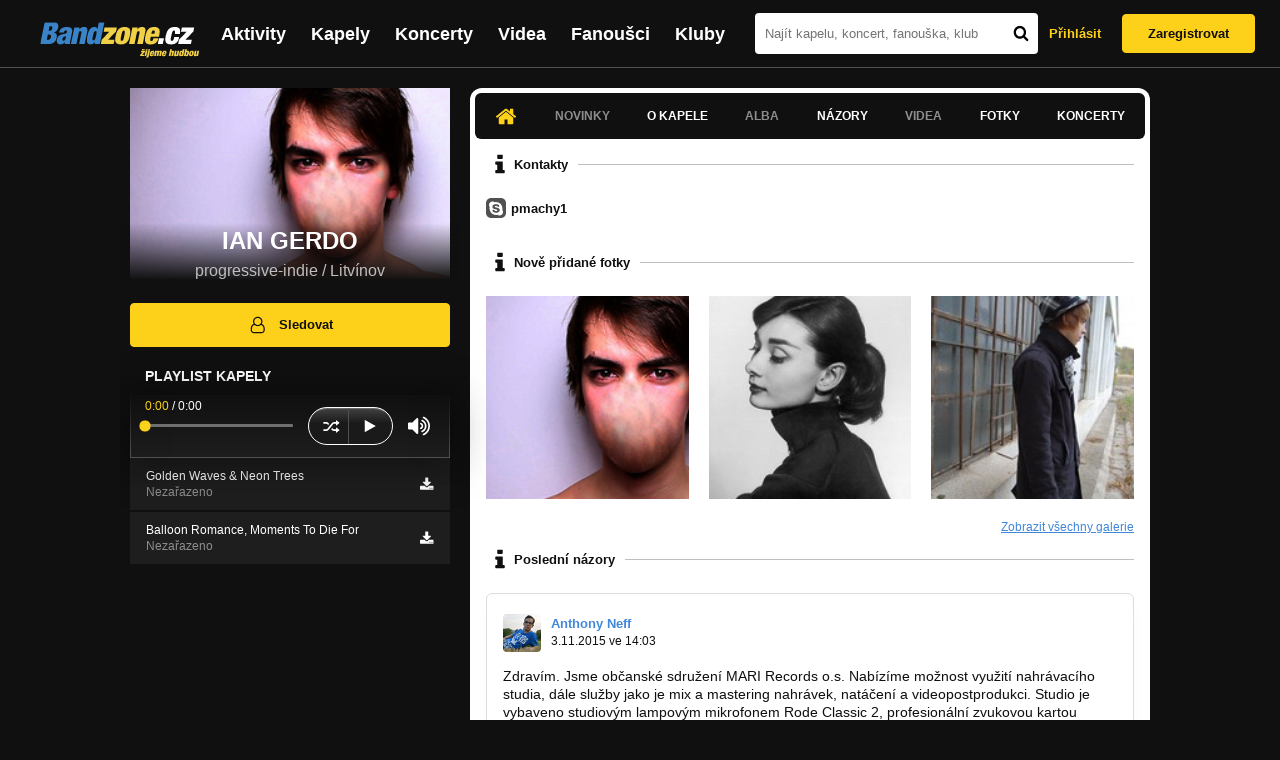

--- FILE ---
content_type: text/html; charset=UTF-8
request_url: https://bandzone.cz/iangerdo
body_size: 10040
content:
<!-- @layout_new.phtml -->


<!--@page-header.phtml-->
<!-- $bodyclass:  bigAAd profileBigAd $head: <link href="/css/custom/2016/folkytonk-badge.css" rel="stylesheet" type="text/css"/>
<link href="/css/custom/2018/letofest-badge.css?ver=1.3" rel="stylesheet" type="text/css"/>
<link href="/css/custom/2019/soundreef-badge.css" rel="stylesheet" type="text/css"/>

<meta name="description" content="Profil kapely IAN GERDO (progressive-indie) z města Litvínov, obsahující písničky k poslechu, mp3, koncerty, alba, videoklipy, texty a fotky." />

 -->
<!DOCTYPE html>
<!-- @html-head.phtml -->
<html xmlns="http://www.w3.org/1999/xhtml" xml:lang="cs" lang="cs">
<head prefix="og: http://ogp.me/ns# fb: http://ogp.me/ns/fb# bandzone: http://ogp.me/ns/fb/bandzone#">
	<meta name="viewport" content="width=device-width, initial-scale=1, maximum-scale=1">
	<meta http-equiv="Content-Type" content="text/html;charset=utf-8" />
	<script async src="https://www.googletagmanager.com/gtag/js?id=G-QFTNY52YWL"></script>
	<script>

	window.dataLayer = window.dataLayer || [];
	function gtag(){dataLayer.push(arguments);}
	gtag('js', new Date());

	gtag('config', 'G-QFTNY52YWL');
	</script>


		<!-- Facebook Pixel Code -->
		<script>

			!function(f,b,e,v,n,t,s)
			{if(f.fbq)return;n=f.fbq=function(){n.callMethod?
			n.callMethod.apply(n,arguments):n.queue.push(arguments)};
			if(!f._fbq)f._fbq=n;n.push=n;n.loaded=!0;n.version='2.0';
			n.queue=[];t=b.createElement(e);t.async=!0;
			t.src=v;s=b.getElementsByTagName(e)[0];
			s.parentNode.insertBefore(t,s)}(window,document,'script',
			'https://connect.facebook.net/en_US/fbevents.js');
			 fbq('init', '619652658954959');
			fbq('track', 'PageView');
		</script>

		<noscript>
			<img height="1" width="1"
		   src="https://www.facebook.com/tr?id=619652658954959&ev=PageView
		   &noscript=1"/>
		</noscript>
		<!-- End Facebook Pixel Code -->
		<script src='https://www.google.com/recaptcha/api.js'></script>

		
				

		<link href="/build//main.0365622b.css" rel="stylesheet" type="text/css" />

		<script>document.documentElement.className += 'js-enabled';</script>

			<script src="/js/immediate.js"></script>


		<script src="https://ajax.googleapis.com/ajax/libs/jquery/1.8.3/jquery.min.js"></script>


		
			<meta name="robots" content="all" />



<meta property="fb:app_id" content="320155288046087"/>
<meta property="og:title" content="IAN GERDO"/>
<meta property="og:url" content="https://bandzone.cz/iangerdo"/>
<meta property="og:image" content="https://bzmedia.cz/band/ia/iangerdo/gallery/profile.default/mOaSjdZWjXSydUo6DIkTugKffeauK0bK.jpg"/>
<meta property="og:site_name" content="Bandzone.cz"/>
<meta property="og:description" content="progressive-indie / Litvínov"/>
<meta property="og:type" content="bandzone:kapela"/>

			<script>

				function refreshGemius() {

					//gemius ajax refresh
					if (typeof(pp_gemius_identifier)=='undefined') { return }

					pp_gemius_identifier = pp_gemius_identifier.replace("USED_",'');
					pp_gemius_hit(pp_gemius_identifier);
				}


				var adRefreshLastTime = new Date().getTime();
				var adRefreshHandler = function(e) {

					refreshGemius();

					if (!window.bmone2n) {
						return;
					}

					if (new Date().getTime() - adRefreshLastTime < 10000) {
						return;
					}

					adRefreshLastTime = new Date().getTime();

					var keys = $('.ad').find('[id^="bmone2n-"]').map(function() { return $(this).attr('id').split('-')[1] });
					$(keys).each(function(index, value) {
						bbReload(value)
					});
				};

				var snippetUpdatedLoadTimeout;
				$(window).bind('snippets.updated', function() {
					clearTimeout(snippetUpdatedLoadTimeout);
					snippetUpdatedLoadTimeout = setTimeout(adRefreshHandler, 100); // Pockame, az probehnou hijaxy
				});

			</script>

	<title>
			IAN GERDO - Úvod | Bandzone.cz
	</title>


	<script>
		window.ipAddress = "18.117.78.62";
		window.baseUri = "\/";
	</script>

	<script async src="https://pagead2.googlesyndication.com/pagead/js/adsbygoogle.js?client=ca-pub-4546413134477962"
     crossorigin="anonymous"></script>

	<link rel="icon" href="/frontend/img/favicon.ico" type="image/x-icon" id="favicon" data-busy="/img/favicon-loading.ico" />

	<link href="/css/custom/2016/folkytonk-badge.css" rel="stylesheet" type="text/css"/>
<link href="/css/custom/2018/letofest-badge.css?ver=1.3" rel="stylesheet" type="text/css"/>
<link href="/css/custom/2019/soundreef-badge.css" rel="stylesheet" type="text/css"/>

<meta name="description" content="Profil kapely IAN GERDO (progressive-indie) z města Litvínov, obsahující písničky k poslechu, mp3, koncerty, alba, videoklipy, texty a fotky." />



</head>
<!-- @html-head.phtml END -->

<body class=" bigAAd profileBigAd" data-loading="#middle,#left,#full" data-page-class="band">




<!-- @flash-messages.phtml -->
<!-- @flash-messages.phtml -->
<!--@page-header.phtml END-->

<div class="site">

	<div class="site-header">

		<!-- @page-menu.phtml -->
	<header class="header">

		<div class="header__logo">
<div class="logo">
	<div class="logo__name">Bandzone.cz</div>
	<div class="logo__slogan">žijeme hudbou</div>
	<a href="/" class="logo__image"></a>
</div>
		</div>

		<nav class="header__main-menu">
<!-- @main-menu.phtml -->
<ul class="main-menu">
	<li class="main-menu__item">
		<a href="https://bandzone.cz/aktivity-promo.html" class="main-menu__link" data-ga-event-label="reklama na aktivity - proklik z userboxu" data-ga-event-action="Click" data-ga-event-category="Aktivity">
			<svg class="icon icon-lightning"><use xlink:href="/frontend/img/icons.svg#icon-lightning"></use></svg>
 Aktivity
		</a>
	</li>
	<li class="main-menu__item">
		<a href="/kapely.html" class="main-menu__link">
			Kapely
		</a>
	</li>
	<li class="main-menu__item">
		<a href="/koncerty" class="main-menu__link">
			Koncerty
		</a>
	</li>
	<li class="main-menu__item">
		<a href="/videa.html" class="main-menu__link">
			Videa
		</a>
	</li>
	<li class="main-menu__item">
		<a href="/fanousci.html" class="main-menu__link">
			Fanoušci
		</a>
	</li>
	<li class="main-menu__item">
		<a href="/kluby.html" class="main-menu__link">
			Kluby
		</a>
	</li>
		<li class="main-menu__item main-menu__item--login main-menu__item--login--top">
			<a href="/iangerdo?do=login" class="main-menu__link btn btn--primary login">
				Přihlásit
			</a>
		</li>
		<li class="main-menu__item main-menu__item--login">
			<a href="/registrace.html" class="main-menu__link main-menu__link--singup">
				Zaregistrovat
			</a>
		</li>
	</li>
</ul>
<!--@main-menu.phtml END -->
		</nav>

		<div class="header__search">
<div class="search">
<div id="snippet--__form-siteSearchForm" data-loading="#snippet--__form-siteSearchForm" data-scroll-to="#snippet--__form-siteSearchForm" data-scroll-align="#top"><form action="/iangerdo?do=siteSearchForm-submit" method="post" name="frm-siteSearchForm"><input type="submit" class="primary button hide default" name="search" value="Hledat" />		<div class="search__field">
			<input type="text" placeholder="Najít kapelu, koncert, fanouška, klub" class="text" name="query" id="frmsiteSearchForm-query" value="" />
			<button class="search__submit" type="submit">
				<svg class="icon icon-search"><use xlink:href="/frontend/img/icons.svg#icon-search"></use></svg>
			</button>
		</div>
</form>

</div></div>
		</div>

		<div class="header__resp-menu">
<div class="search-btn">
	<svg class="icon icon-search"><use xlink:href="/frontend/img/icons.svg#icon-search"></use></svg>
</div>

<div class="burger-btn">
	<div></div>
	<div></div>
	<div></div>
</div>
		</div>

		<div class="header__user-box">
<div id="snippet--userBoxNew" data-snippet-hash="aefea14be7adb1edf2e4945f1e1e7336"><div id="userBox" class="user-box" data-user-class="guest">

	
				<div class="user-box__actions">
			<a class="btn btn--text" href="/iangerdo?do=login">
				Přihlásit
			</a>
			<a class="btn btn--primary" href="/registrace.html">
				Zaregistrovat
			</a>
		</div>
		
	</div>

</div>		</div>

	</header>

<div id="snippet--userMenu" data-snippet-hash="68b329da9893e34099c7d8ad5cb9c940">
</div>
<div id="snippet--permanentMessages" data-snippet-hash="d41d8cd98f00b204e9800998ecf8427e"></div>
<!-- @page-menu.phtml END -->

	</div>

	<div class="site-content container">

		<div class="site-aside">
			<!-- <div class="res-banner-gogen-thanks">
				BZ si odteď na mobilu užijete lépe díky partnerovi redesignu GoGEN.
			</div>

			<div id="gogen-banner" data-banner="300x300_TAS930.jpg" class="res-banner-gogen-first">
				<a href="https://www.gogen.cz/bandzone" target="_blank" title="GoGen">
					<img src="/frontend/img/gogen/300x300_TAS930.jpg" alt="gogen-ad" />
				</a>
			</div> -->

			
    <div class="profile" id="profileHeaderWrapper">

		<section class="profile__cover" id="profilePhoto">

			<div class="profile__name">
				<h1>
					IAN GERDO
					<span class="profile__city">
						progressive-indie / Litvínov
					</span>
				</h1>
			</div>

<div id="snippet--profilePhoto" data-snippet-hash="b5c0ad9e3aec8e8a55c376800a0b2b89">				<figure>

					<a class="ajax" data-scroll-to="#galleryImageDetail" href="/iangerdo?at=gallery&amp;ii=840619">
						<img src="https://bzmedia.cz/band/ia/iangerdo/gallery/profile.default/mOaSjdZWjXSydUo6DIkTugKffeauK0bK.jpg" alt="Profilový obrázek IAN GERDO"  />
					</a>

				</figure>
</div>		</section>

		<div class="profile__actions">
					</div>

		<div class="profile__actions">
							<a class="btn btn--primary btn--block btn--no-margin" href="/?do=login">
					<span class="btn__icon">
<svg class="icon icon-user"><use xlink:href="/frontend/img/icons.svg#icon-user"></use></svg>
					</span>
					Sledovat
				</a>
			
		</div>

		<section id="player" class="band">

									
<script type='text/javascript'>
	const loadedPlaylist = [{"trackId":"385129","objectId":"1077900","title":"Golden Waves & Neon Trees","added":null,"downloadAllowed":"1","bandId":"37962","musicAuthors":"","lyricsAuthors":"","licenseTypeId":null,"repositoryId":"3","repositoryName":"track","homeId":"199065","homePath":"ia\/iangerdo","storageId":"199065","storagePath":"","fileRecordId":"659674","fileRecordOwnerFanId":"10967","readyFlag":"0","fileVariantId":"1560602","variantName":"public","fileName":"s-ltmw5NyEefnA1yfgQBfTn_KA0jdKkL.mp3","fileClass":"AudioFile","created":null,"orderValue":"0","total":"100","albumIsDefault":"1","albumTitle":"Neza\u0159azeno","albumReleasedYear":null,"albumLabel":null,"dataSource":"https:\/\/bandzone.cz\/track\/play\/385129?hash=98aad0ac015c1d9c0d050b9798f0df716e54e47a"},{"trackId":"281941","objectId":"223303","title":"Balloon Romance, Moments To Die For","added":"2010-04-08 18:13:08","downloadAllowed":"1","bandId":"37962","musicAuthors":"","lyricsAuthors":"","licenseTypeId":null,"repositoryId":"3","repositoryName":"track","homeId":"199065","homePath":"ia\/iangerdo","storageId":"199065","storagePath":"","fileRecordId":"518544","fileRecordOwnerFanId":"10967","readyFlag":"0","fileVariantId":"1151664","variantName":"public","fileName":"balloon-romance-moments-to-die-for-1.mp3","fileClass":"AudioFile","created":null,"orderValue":"1","total":"157","albumIsDefault":"1","albumTitle":"Neza\u0159azeno","albumReleasedYear":null,"albumLabel":null,"dataSource":"https:\/\/bandzone.cz\/track\/play\/281941?hash=89c967f52fb26a1b2f22f0e0d61f73df6677d05f"}];
	const trackRepositoryUrl = 'https://media.bandzone.cz/track';
</script>

<div id="loading"></div>

<div class="player">

	<div class="player__header">
		<div class="player__title">
			Playlist kapely
		</div>
	</div>
	<div class="player__track">
		<div class="player__track__info js__player--info">
			<div class="player__track__progress js__player--progress">
				<div style="width: 0" class="player__track__bar js__player--track-bar">
					<div class="player__track__handle js__player--handle"></div>
					<div class="player__track__duration on-start js__player--progress-time">
						<span class="player__track__progress-time js__player--timer">0:00</span> / <span class="js__player--duration">0:00</span>
					</div>
				</div>
			</div>
		</div>
		<div class="player__track__actions">
			<a href="javascript:" class="player__track__shuffle js__player--shuffle">
<svg class="icon icon-shuffle"><use xlink:href="/frontend/img/icons.svg#icon-shuffle"></use></svg>
			</a>
			<a href="javascript:" class="player__track__play js__player--play">
<svg class="icon icon-play"><use xlink:href="/frontend/img/icons.svg#icon-play"></use></svg>
			</a>
			<a href="javascript:" class="player__track__pause js__player--pause">
<svg class="icon icon-pause"><use xlink:href="/frontend/img/icons.svg#icon-pause"></use></svg>
			</a>
		</div>
		<div class="player__track__volume">
			<div class="player__track__volume-bar js__player--volume-bar">
				<div class="player__track__volume-bar-empty js__player--volume-bar-empty">
					<div class="player__track__volume-bar-full js__player--volume-bar-full" style="height: 0%">
						<div class="player__track__volume-bar-handle js__player--volume-bar-handle"></div>
					</div>
				</div>
			</div>
			<div class="player__track__volume-trigger js__player--volume-trigger">
				<span class="js__player--volume-state js__player--volume-muted is-hidden"><svg class="icon icon-volume-muted"><use xlink:href="/frontend/img/icons.svg#icon-volume-muted"></use></svg>
</span>
				<span class="js__player--volume-state js__player--volume-low is-hidden"><svg class="icon icon-volume-low"><use xlink:href="/frontend/img/icons.svg#icon-volume-low"></use></svg>
</span>
				<span class="js__player--volume-state js__player--volume-medium is-hidden"><svg class="icon icon-volume-medium"><use xlink:href="/frontend/img/icons.svg#icon-volume-medium"></use></svg>
</span>
				<span class="js__player--volume-state js__player--volume-high"><svg class="icon icon-volume-high"><use xlink:href="/frontend/img/icons.svg#icon-volume-high"></use></svg>
</span>
			</div>
		</div>
	</div>
	<div class="player__playlist js__player__playlist">
		<ul class="player__playlist__list js__player__playlist-list">
				<li class="player__playlist__item">
					<div class="player__song">
						<div class="player__song__name js__song-trigger">
							Golden Waves &amp; Neon Trees
							<div class="player__song__album">Nezařazeno</div>
						</div>
						<div class="player__song__actions">
								<a href="https://bandzone.cz/track/download/385129?hash=3a9479ea3a8538cbd275e4f052780ad5398d1c4c" title="Stáhnout skladbu Golden Waves &amp; Neon Trees" rel="nofollow" class="player__song__download">
<svg class="icon icon-download"><use xlink:href="/frontend/img/icons.svg#icon-download"></use></svg>
								</a>
						</div>
					</div>
				</li>
				<li class="player__playlist__item">
					<div class="player__song">
						<div class="player__song__name js__song-trigger">
							Balloon Romance, Moments To Die For
							<div class="player__song__album">Nezařazeno</div>
						</div>
						<div class="player__song__actions">
								<a href="https://bandzone.cz/track/download/281941?hash=7672e62cbaae1b023f6e53397d1d003b77d66c8b" title="Stáhnout skladbu Balloon Romance, Moments To Die For" rel="nofollow" class="player__song__download">
<svg class="icon icon-download"><use xlink:href="/frontend/img/icons.svg#icon-download"></use></svg>
								</a>
						</div>
					</div>
				</li>
		</ul>
	</div>


</div>

		</section><!-- #player -->

				
								    </div>


		</div>

		<div class="site-main">

					
<div id="snippet--badges" data-snippet-hash="d41d8cd98f00b204e9800998ecf8427e"></div>
		<div class="site-box">
			<div id="snippet-mainTabs-tabNavigation" data-snippet-hash="f424b49807bc41f8db0730e1d8228d50">	<nav class="tabs blockHeader band-nav">

					<a  class="tabs__link ajax is-active" href="/iangerdo?at=dashboard" data-loading="#__tab-mainTabs">
<svg class="icon icon-home"><use xlink:href="/frontend/img/icons.svg#icon-home"></use></svg>
					</a>

					<a class="tabs__link is-disabled">
							Novinky
					</a>

						<a class="tabs__link ajax" href="/iangerdo?at=info" data-loading="#__tab-mainTabs">
								O kapele
						</a>

					<a class="tabs__link is-disabled">
							Alba
					</a>

						<a class="tabs__link ajax" href="/iangerdo?at=postList" data-loading="#__tab-mainTabs">
								Názory
						</a>

					<a class="tabs__link is-disabled">
							Videa
					</a>

						<a class="tabs__link ajax" href="/iangerdo?at=gallery" data-loading="#__tab-mainTabs">
								Fotky
						</a>

						<a class="tabs__link ajax" href="/iangerdo?at=gig" data-loading="#__tab-mainTabs">
								Koncerty
						</a>
	</nav>
</div>
<div id="snippet--mainTabs" data-snippet-hash="3f300a08bbc5fe5fb287c153afa18c55">				<div  class="content content--with-ad">
					<div id="snippet-mainTabs-tabContent" data-snippet-hash="12e4b677727f8d523403dbca8488e88a">	<div class="tabs__content" id="__tab-mainTabs">

		
					<div id="dashboard" data-loading="#dashboard">





			<section class="tabs__section">
				<header class="tabs__headline">
<svg class="icon icon-info"><use xlink:href="/frontend/img/icons.svg#icon-info"></use></svg>
					<h2>Kontakty</h2>
				</header>

					<div class="contacts-section">

	<div class="content">


		<div class="contacts-contact">
		<div class="contact-wrapper">
<div class="contact small">
	<span class="fa-stack fa-3x">	
<svg class="icon icon-skype"><use xlink:href="/frontend/img/icons.svg#icon-skype"></use></svg>
	</span>

	<a class="nw" href="skype:pmachy1?chat">pmachy1</a>
</div>
				<div class="editable" data-loading="#__editable-bandContact-all-70569" id="__editable-bandContact-all-70569">
			<div class="editable-content">
			</div>

	</div>

		</div>
		</div>



	</div>
					</div>

			</section>





			<section class="tabs__section">
				<header class="tabs__headline">
<svg class="icon icon-info"><use xlink:href="/frontend/img/icons.svg#icon-info"></use></svg>
					<h2>Nově přidané fotky</h2>
				</header>

				<div class="list-gallery">
					<div class="list">

						<div class="photo">

							<a data-gallery-id="32218" data-image-id="840619" class="gallery-lightbox verticalAlignWrapper" title="" href="/iangerdo?at=gallery&amp;ii=840619">
								<span class="verticalAlignItem"><img src="https://bzmedia.cz/band/ia/iangerdo/gallery/profile.default/oOCmp2Dj2L5-M-9dRVSnVF6fYrSXFFJ8.jpg" alt="Obrázek" width="162" height="162" /></span>
							</a>
						</div>
						<div class="photo">

							<a data-gallery-id="32218" data-image-id="149342" class="gallery-lightbox verticalAlignWrapper" title="Miluju jí." href="/iangerdo?at=gallery&amp;ii=149342">
								<span class="verticalAlignItem"><img src="https://bzmedia.cz/band/ia/iangerdo/gallery/profile.default/J7hNntbBaD4IDe2N3OoSG6awQBVHuz7Y.jpg" alt="Obrázek" width="162" height="162" /></span>
							</a>
						</div>
						<div class="photo">

							<a data-gallery-id="32218" data-image-id="149341" class="gallery-lightbox verticalAlignWrapper" title="Autumn sessions." href="/iangerdo?at=gallery&amp;ii=149341">
								<span class="verticalAlignItem"><img src="https://bzmedia.cz/band/ia/iangerdo/gallery/profile.default/hNN60qcwiHQlrba6YXW4PMBzu7Cf0xgP.jpg" alt="Obrázek" width="162" height="162" /></span>
							</a>
						</div>
					</div>
				</div>

				<a class="tabs__section__more ajax" href="/iangerdo?at=gallery" data-scroll-to="#middle">
					Zobrazit všechny galerie
				</a>

			</section>



			<section class="tabs__section">
				<header class="tabs__headline">
<svg class="icon icon-info"><use xlink:href="/frontend/img/icons.svg#icon-info"></use></svg>
					<h2>Poslední názory</h2>
				</header>

				<div class="list-posts">
					<div class="list">
						<div class="list__item">

<article class="post">
	<div class="editable" data-loading="#__editable-bandPost-all-2443184" id="__editable-bandPost-all-2443184">
			<div class="editable-content">

	

	<header class="post__header">

		<div class="post__avatar avatar">
			<div class="profileLink fan shrunk"><a href="/fan/lilandyneff" title="Přejít na profil: Anthony Neff"><img src="https://bzmedia.cz/fan/li/lilandyneff/gallery/profile.default/_xW1dfe1UHKzfTUy8nPnHaDWynhTrzH_.jpg" alt="Profilový obrázek Anthony Neff" /><div class="description cutter"><h4 class="title cutter">Anthony Neff</h4><span class="age">32 let</span><span class="separator"> / </span><span class="city cutter">Ústí nad Labem</span></div></a><div class="clearLeft"></div></div>
		</div>

		<div class="post__header__info">

			<h4 class="post__name">
				<a href="/fan/lilandyneff">Anthony Neff</a>
				
			</h4>

			<time class="date" datetime="2015-11-03T14:03:41+01:00">3.11.2015 ve 14:03</time>
		</div>
	</header>

	<p class="post__content">
		Zdravím. Jsme občanské sdružení MARI Records o.s. Nabízíme možnost využití nahrávacího studia, dále služby jako je mix a mastering nahrávek, natáčení a videopostprodukci. Studio je vybaveno studiovým lampovým mikrofonem Rode Classic 2, profesionální zvukovou kartou Lexicon FW810S, předzesilovačem SM Pro Audio PR8E, klávesami Casio CTK-3000 a mnohým dalším. Hlavní předností našeho studia je především nízká cena a dobrá dostupnost v krajském městě Ústí nad Labem. Otevřeno děnně od 9:00 do 20:00 včetně víkendu. Více o studiu a ukázky naší práce na <a href="http://www.marirecords.com" class="nw">http://www.marirecords.com</a> a také na telefonním čísle 606 886 888.
	</p>

			</div>

	</div>
</article>
						</div>
						<div class="list__item">

<article class="post">
	<div class="editable" data-loading="#__editable-bandPost-all-2415623" id="__editable-bandPost-all-2415623">
			<div class="editable-content">

	

	<header class="post__header">

		<div class="post__avatar avatar">
			<div class="profileLink fan shrunk"><a href="/fan/napalmed" title="Přejít na profil: Hudební podnik měst Mostu, Litvínova a okolí"><img src="https://bzmedia.cz/fan/na/napalmed/gallery/profile.default/Pb5_HH-RxkPFIAdnTnkmXfk52Yf5oyCE.jpg" alt="Profilový obrázek Hudební podnik měst Mostu, Litvínova a okolí" /><div class="description cutter"><h4 class="title cutter">Hudební podnik měst Mostu, Litvínova a okolí</h4><span class="age">159 let</span><span class="separator"> / </span><span class="city cutter">Most</span></div></a><div class="clearLeft"></div></div>
		</div>

		<div class="post__header__info">

			<h4 class="post__name">
				<a href="/fan/napalmed">Hudební podnik měst Mostu, Litvínova a okolí</a>
				
			</h4>

			<time class="date" datetime="2014-12-05T12:37:50+01:00">5.12.2014 ve 12:37</time>
		</div>
	</header>

	<p class="post__content">
		Přidej se <a href="https://www.facebook.com/groups/630124850344837/890880430935943" class="nw">https://www.facebook.com/groups/6301248…</a>
	</p>

			</div>

	</div>
</article>
						</div>
						<div class="list__item">

<article class="post">
	<div class="editable" data-loading="#__editable-bandPost-all-1955398" id="__editable-bandPost-all-1955398">
			<div class="editable-content">

	

	<header class="post__header">

		<div class="post__avatar avatar">
			<div class="profileLink fan shrunk"><a href="/fan/anye" title="Přejít na profil: Any"><img src="https://bzmedia.cz/fan/an/anye/gallery/profile.default/vfZW5yx0kNTWLn6HXKHBBKgP3mEzHKkD.jpg" alt="Profilový obrázek Any" /><div class="description cutter"><h4 class="title cutter">Any</h4><span class="age">32 let</span><span class="separator"> / </span><span class="city cutter">Příbor</span></div></a><div class="clearLeft"></div></div>
		</div>

		<div class="post__header__info">

			<h4 class="post__name">
				<a href="/fan/anye">Any</a>
				
			</h4>

			<time class="date" datetime="2011-04-03T17:34:34+02:00">3.4.2011 v 17:34</time>
		</div>
	</header>

	<p class="post__content">
		Nový song je super a když k tomu bude i zpěv bylo by to super ;)<br />
jinak když poslouchám ten starší, okamžitě mi na mysli vytane Amélie z Monmartru ;)
	</p>

			</div>

	</div>
</article>
						</div>
					</div>
				</div>

				<a class="tabs__section__more ajax" href="/iangerdo?at=postList" data-scroll-to="#middle">
					Zobrazit všechny názory
				</a>

			</section>

</div>

		
	</div>
</div>				</div>
</div>		</div>

	
						
			<div class="site-bottom container">
				
<article class="similar-band">
 <header>
  <h3 class="similar-band__title">
<div id="snippet--otherBandsFavorized" data-snippet-hash="6dab73176d2dc9060fc221c14bdd5674">    Podobné kapely
</div>  </h3>
 </header>

 <div class="content" id="otherBandsFavorizedBox" data-loading="#otherBandsFavorizedBox">
   <ul class="similar-band__list">
   <li class="similar-band__item">
    <div class="profileLink band "><a href="/ravelin7" title="Přejít na profil: Ravelin 7"><img src="https://bzmedia.cz/band/ra/ravelin7/gallery/profile.default/ym87Rl11ZAw5lyiGj8iSCw1_I7SwM-m9.jpg" alt="Profilový obrázek Ravelin 7" /><div class="description cutter"><h4 class="title cutter">Ravelin 7</h4><span class="genre cutter">punk-post hardcore</span><span class="separator"> / </span><span class="city cutter">Severní Čechy</span></div></a><div class="clearLeft"></div></div>
       </li>
   <li class="similar-band__item">
    <div class="profileLink band "><a href="/jankunzeahichaikumprojekt" title="Přejít na profil: Jan Kunze a Hičhaikum projekt"><img src="https://bzmedia.cz/band/ja/jankunzeahichaikumprojekt/gallery/profile.default/oaYb47xHweHJbjNdmG8iVhHod6m79DSs.jpg" alt="Profilový obrázek Jan Kunze a Hičhaikum projekt" /><div class="description cutter"><h4 class="title cutter">Jan Kunze a Hičhaikum projekt</h4><span class="genre cutter">alternative</span><span class="separator"> / </span><span class="city cutter"></span></div></a><div class="clearLeft"></div></div>
       </li>
   <li class="similar-band__item">
    <div class="profileLink band "><a href="/sunflowercaravan" title="Přejít na profil: Sunflower Caravan"><img src="https://bzmedia.cz/band/su/sunflowercaravan/gallery/profile.default/Lp0jz6S97zTM6AOhTKc5Bq0tgslX28jZ.jpg" alt="Profilový obrázek Sunflower Caravan" /><div class="description cutter"><h4 class="title cutter">Sunflower Caravan</h4><span class="genre cutter">pop-rock'n'roll</span><span class="separator"> / </span><span class="city cutter">Praha</span></div></a><div class="clearLeft"></div></div>
       </li>
   <li class="similar-band__item">
    <div class="profileLink band "><a href="/johnysaidthenumber" title="Přejít na profil: Johny Said The Number"><img src="https://bzmedia.cz/band/jo/johnysaidthenumber/gallery/profile.default/L150q15w6sc90mLs0uayo_RTv_5q2a8u.jpg" alt="Profilový obrázek Johny Said The Number" /><div class="description cutter"><h4 class="title cutter">Johny Said The Number</h4><span class="genre cutter">pop-alternative</span><span class="separator"> / </span><span class="city cutter">Nový Jičín</span></div></a><div class="clearLeft"></div></div>
       </li>
   <li class="similar-band__item">
    <div class="profileLink band "><a href="/roedeer" title="Přejít na profil: Roe-Deer"><img src="https://bzmedia.cz/band/ro/roedeer/gallery/profile.default/225680_t_s.jpg" alt="Profilový obrázek Roe-Deer" /><div class="description cutter"><h4 class="title cutter">Roe-Deer</h4><span class="genre cutter">indie-pop</span><span class="separator"> / </span><span class="city cutter">Praha</span></div></a><div class="clearLeft"></div></div>
       </li>
 </ul>

  <div class="similarBands">
   <small class="typography-color-gray-400">
    Podobnost se určuje podle počtu společných fanoušků.
   </small>
  </div>
 </div>
</article>

	
			</div>

		</div>
	</div>

	<div class="site-footer">

		<!-- footer_new.phtml -->

<footer class="footer">

	<div class="container">

		<div class="footer__row">

			<section class="footer__column">

				<h3>Bandzone.cz</h3>

				<nav>
					<ul>
						<li>
							<a href="/kapely.html">Kapely</a>
						</li>
						<li>
							<a href="/gig.geo-search/default">Koncerty</a>
						</li>
						<li>
							<a href="/videa.html">Videa</a>
						</li>
						<li>
							<a href="/fanousci.html">Fanoušci</a>
						</li>
						<li>
							<a href="/kluby.html">Kluby</a>
						</li>
						<li>
							<a href="/souteze.html">Soutěže</a>
						</li>
						<li>
							<a href="https://blog.bandzone.cz/">Bandzone.cz blog</a>
						</li>
					</ul>
				</nav>

			</section>

			<section id="footerColumn2" class="footer__column add">

				<h3>Inzerce a ostatní projekty</h3>

				<nav>
					<ul>
						<li>
							<a href="/rezervace-top-promo.html">Rezervace top promo pozice na homepage</a>
						</li>
						<li>
							<a href="/inzerce.html">Inzerce</a>
						</li>
					</ul>
				</nav>

				<nav class="social-links">
					<a class="social-links__item social-links__item--facebook" title="Facebook profil Bandzone.cz" href="http://www.facebook.com/pages/Bandzonecz/179947119205" target="_blank">
<svg class="icon icon-facebook"><use xlink:href="/frontend/img/icons.svg#icon-facebook"></use></svg>
					</a>
					<a class="social-links__item social-links__item--youtube" title="Youtube kanál" href="https://www.youtube.com/user/bandzone" target="_blank">
<svg class="icon icon-youtube"><use xlink:href="/frontend/img/icons.svg#icon-youtube"></use></svg>
					</a>
					<a class="social-links__item social-links__item--twitter" title="Twitter" href="http://twitter.com/bandzone" target="_blank">
<svg class="icon icon-twitter"><use xlink:href="/frontend/img/icons.svg#icon-twitter"></use></svg>
					</a>
					<a class="social-links__item social-links__item--instagram" title="Instagram"  href="https://instagram.com/bandzone.cz/" target="_blank">
<svg class="icon icon-instagram"><use xlink:href="/frontend/img/icons.svg#icon-instagram"></use></svg>
					</a>
					<a class="social-links__item social-links__item--lastfm" title="Last.fm"  href="http://www.last.fm/group/Bandzone.cz" target="_blank">
<svg class="icon icon-last-fm"><use xlink:href="/frontend/img/icons.svg#icon-last-fm"></use></svg>
					</a>
				</nav>

			</section>

			<section class="footer__column">

				<h3>Služby pro kapely</h3>

				<nav>
					<ul>
						<li>
							<a href="/sluzby-pro-kapely/clanek/presskit.html">Presskity</a>
						</li>
						<li>
							<a href="/sluzby-pro-kapely/clanek/prodejhudbu-cz.html">Prodejhudbu.cz</a>
						</li>
						<li>
							<a href="/sluzby-pro-kapely/clanek/bandzone-doprava-mercedes-sprinter-8-1-mist.html">Doprava kapel</a>
						</li>
					</ul>
				</nav>

			</section>

			<section id="footerColumn3" class="footer__column">

				<h3>Podpora</h3>

				<nav>
					<ul>
						<li>
							<a href="/napoveda.html">
								Nápověda &amp; <abbr title="často kladené otázky">FAQ</abbr>
							</a>
						</li>
						<li>
							<a href="/kontakt.html">Kontakt</a>
						</li>
						<li>
							<a href="/podminky-pouzivani.html">Podmínky používání</a>
						</li>
						<li>
							<a href="/o-bandzone.html">O Bandzone.cz</a>
						</li>
						<li>
							<a href="/presskit-a-dtp.html">Loga a dtp.</a>
						</li>
					</ul>
				</nav>

			</section>

			<div id="footerColumn4" class="footer__column">

				<div class="footer__stats">
<dl>

	<dt>
      Registrovaných skupin
	</dt>
	<dd>
		46 824
	</dd>

	<dt>
      Registrovaných fanoušků
	</dt>
	<dd>
		226 140
	</dd>

	<dt>
      Skladeb v databázi
	</dt>
	<dd>
		337 600
	</dd>



</dl>
				</div>

			</div>

		</div>

	</div>

</footer>
<!-- //footer_new.phtml -->

	</div>

</div>

<div id="snippet--adminContainer" data-snippet-hash="f0ff89611c5273e9711cbe35463608b6">		
</div>
<!-- @page-footer.phtml -->
	<script>
<!--//--><![CDATA[//><!--
var pp_gemius_identifier = new String('.co7y6bYeKGdv658Qc0d15eALV.UcKdCxKYtFLe_AtT.p7');

function gemius_pending(i) { window[i] = window[i] || function() { var x = window[i+'_pdata'] = window[i+'_pdata'] || []; x[x.length]=arguments;};};
gemius_pending('gemius_hit'); gemius_pending('gemius_event'); gemius_pending('pp_gemius_hit'); gemius_pending('pp_gemius_event');
(function(d,t) { try { var gt=d.createElement(t),s=d.getElementsByTagName(t)[0]; gt.setAttribute('async','async'); gt.setAttribute('defer','defer');
gt.src='//gacz.hit.gemius.pl/xgemius.js'; s.parentNode.insertBefore(gt,s);} catch (e) {}})(document,'script');

var _gaq = window._gaq || [];
_gaq.push(['_setAccount', 'UA-407459-1']);

	_gaq.push(['_setCustomVar', 1, "PageClass", "band", 3]);
	_gaq.push(['_setCustomVar', 2, "UserClass", "guest", 3]);
	_gaq.push(['_setCustomVar', 3, "FanCount", "0-25", 3]);

_gaq.push(['_setDomainName', '.bandzone.cz']);
_gaq.push(['_setAllowHash', false]);
_gaq.push(['_trackPageview']);


//--><!]]>
</script>
<script src="https://ajax.googleapis.com/ajax/libs/jqueryui/1.9.0/jquery-ui.min.js"></script>
<script src="/js/widget/ui.logger.js"></script>
<script src="/js/widget/ui.inputClear.js"></script>
<script src="/js/widget/ui.item.js"></script>
<script src="/js/widget/ui.textCompleter.js"></script>
<script src="/js/widget/ui.textareaMeter.js"></script>
<script src="/js/widget/ui.textareaExpand.js"></script>
<script src="/js/widget/ui.paginator.js"></script>
<script src="/js/widget/ui.multiselect.js"></script>
<script src="/js/widget/ui.authors.js"></script>
<script src="/js/widget/ui.scroller.js"></script>
<script src="/js/widget/ui.ytplayer.js"></script>
<script src="/js/widget/jquery.ui.timepicker.js"></script>
<script src="/js/widget/jquery.ui.timepicker-cs.js"></script>
<script src="/js/widget/jquery.slides.js"></script>
<script src="/js/jquery/nivo-lightbox.js"></script>
<script src="/js/soundmanager-new/soundmanager2-nodebug-jsmin.js"></script>
<script src="/js/player/class.js"></script>
<script src="/js/player/audio.js"></script>
<script src="/js/player/init.js"></script>
<script src="/js/swfobject/swfobject-2.2.js"></script>
<script src="/js/jquery/jquery.uid.js"></script>
<script src="/js/base/flash.js"></script>
<script src="/js/jquery/jquery.json.js"></script>
<script src="/js/jquery/jquery.cookie.js"></script>
<script src="/js/jquery/jquery.ba-hashchange.js"></script>
<script src="/js/jquery/jquery.mousewheel.js"></script>
<script src="/js/jquery/jquery.blockUI.js"></script>
<script src="/js/jquery/jquery.scrollTo.js"></script>
<script src="/js/jquery/jquery.Jcrop.js"></script>
<script src="/js/jquery/jquery.disableEvent.js"></script>
<script src="/js/jquery/jquery.showpassword.js"></script>
<script src="/js/jquery/jquery.unveil.js"></script>
<script src="/js/jquery/jquery.sticky.js"></script>
<script src="/js/jquery/password.strength.js"></script>
<script src="/js/bootstrap/bootstrap-modal.js"></script>
<script src="/js/media/youtube.js"></script>
<script src="/assets/js.base-ab3201d.js"></script>
<script src="/assets/js.js2-common-197ff65.js"></script>
<script src="/assets/js.lightbox-7ba4c1a.js"></script>
<script src="/assets/js.guest-4bafbd1.js"></script>
<script src="/js/analytics/google/bandzone.js"></script>
<script src="/js/analytics/google/homepage.js"></script>
<script src="/js/analytics/google/profile.js"></script>
<script src="/js/analytics/google/gig.js"></script>


<!-- debug var ads: -->

<!--[if lt IE 8]>
<script src="/assets/js.IElt8-3fdb24e.js"></script>

<![endif]-->


<div id="fb-root"></div>
<script>
	$.getScript('//connect.facebook.net/cs_CZ/all.js', function(){
		window.fbAsyncInit = function() {
			FB.init({
				appId: "320155288046087",
				xfbml: true
			});
		};
	});
</script>

<!-- Ad-blocker detector -->
<div id="ad-block-detector" class="Adsense GoogleAd ad-468x60 reklama-box ad_font advert-square sklik-block topreklama AD-POST AdBar AdBox AdMedium"><p>&nbsp;</p></div>

</html>
<!--

0.000443	cc(editor)
0.001341	cc(fanList)
0.000552	cc(relatedBandList)
0.000715	cc(mainTabs)
0.000344	cc(apiUserToken)
0.003797	static_files_header
0.002390	cc(siteSearchForm)
0.003570	cc(userBoxNew)
0.000515	cc(userMenu)
0.006224	cc(player)
0.007392	cc(contacts)
get cache: 0.000805
not cached: 0.031920
get bands list: 0.004371
0.038006 (+0.000321)	cc(otherBandsFavorizedByFans)
0.001412	cc(footerStats)
0.008998	cc(adminContainer)

-->
<!-- @page-footer.phtml END -->
<script src="/build//main.6215068d.js"></script>

<!-- @layout_new.phtml END -->


--- FILE ---
content_type: text/html; charset=utf-8
request_url: https://www.google.com/recaptcha/api2/aframe
body_size: -84
content:
<!DOCTYPE HTML><html><head><meta http-equiv="content-type" content="text/html; charset=UTF-8"></head><body><script nonce="EZ5psWB_sF6jR9GmMd-q1w">/** Anti-fraud and anti-abuse applications only. See google.com/recaptcha */ try{var clients={'sodar':'https://pagead2.googlesyndication.com/pagead/sodar?'};window.addEventListener("message",function(a){try{if(a.source===window.parent){var b=JSON.parse(a.data);var c=clients[b['id']];if(c){var d=document.createElement('img');d.src=c+b['params']+'&rc='+(localStorage.getItem("rc::a")?sessionStorage.getItem("rc::b"):"");window.document.body.appendChild(d);sessionStorage.setItem("rc::e",parseInt(sessionStorage.getItem("rc::e")||0)+1);localStorage.setItem("rc::h",'1769003587753');}}}catch(b){}});window.parent.postMessage("_grecaptcha_ready", "*");}catch(b){}</script></body></html>